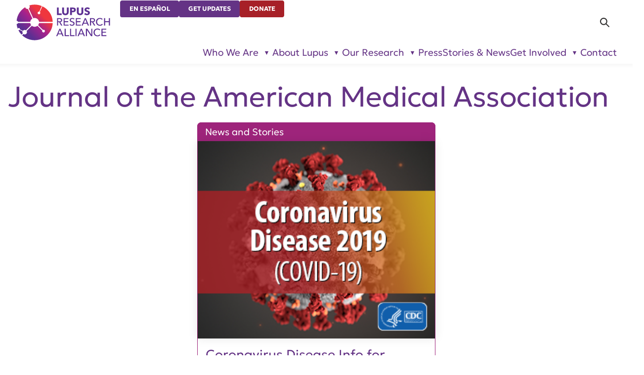

--- FILE ---
content_type: text/html; charset=UTF-8
request_url: https://www.lupusresearch.org/tag/journal-of-the-american-medical-association/
body_size: 9860
content:
<!DOCTYPE html>

<html lang="en-US" itemscope itemtype="http://schema.org/WebPage">
<head>
	<meta http-equiv="Content-Type" content="text/html; charset=UTF-8" />
	<meta http-equiv="X-UA-Compatible" content="IE=edge,chrome=1">
	<meta name="viewport" content="width=device-width,initial-scale=1" />

	<link rel="icon" href="/favicon.ico" sizes="48x48" >
	<link rel="icon" href="/favicon.svg" sizes="any" type="image/svg+xml">
	<link rel="apple-touch-icon" href="/apple-touch-icon.png"/>
	<link rel="manifest" href="/site.webmanifest" />

	<script type="text/javascript">
		document.documentElement.classList.add("js-on");
	</script>

	<meta name='robots' content='noindex, follow' />

	<!-- This site is optimized with the Yoast SEO Premium plugin v25.2 (Yoast SEO v26.6) - https://yoast.com/wordpress/plugins/seo/ -->
	<title>Journal of the American Medical Association Archives - Lupus Research Alliance</title>
	<meta property="og:locale" content="en_US" />
	<meta property="og:type" content="article" />
	<meta property="og:title" content="Journal of the American Medical Association Archives" />
	<meta property="og:url" content="https://www.lupusresearch.org/tag/journal-of-the-american-medical-association/" />
	<meta property="og:site_name" content="Lupus Research Alliance" />
	<meta name="twitter:card" content="summary_large_image" />
	<script type="application/ld+json" class="yoast-schema-graph">{"@context":"https://schema.org","@graph":[{"@type":"CollectionPage","@id":"https://www.lupusresearch.org/tag/journal-of-the-american-medical-association/","url":"https://www.lupusresearch.org/tag/journal-of-the-american-medical-association/","name":"Journal of the American Medical Association Archives - Lupus Research Alliance","isPartOf":{"@id":"https://www.lupusresearch.org/#website"},"primaryImageOfPage":{"@id":"https://www.lupusresearch.org/tag/journal-of-the-american-medical-association/#primaryimage"},"image":{"@id":"https://www.lupusresearch.org/tag/journal-of-the-american-medical-association/#primaryimage"},"thumbnailUrl":"https://www.lupusresearch.org/wp-content/uploads/2020/02/Coronavirus-badge-300.png","breadcrumb":{"@id":"https://www.lupusresearch.org/tag/journal-of-the-american-medical-association/#breadcrumb"},"inLanguage":"en-US"},{"@type":"ImageObject","inLanguage":"en-US","@id":"https://www.lupusresearch.org/tag/journal-of-the-american-medical-association/#primaryimage","url":"https://www.lupusresearch.org/wp-content/uploads/2020/02/Coronavirus-badge-300.png","contentUrl":"https://www.lupusresearch.org/wp-content/uploads/2020/02/Coronavirus-badge-300.png","width":300,"height":250},{"@type":"BreadcrumbList","@id":"https://www.lupusresearch.org/tag/journal-of-the-american-medical-association/#breadcrumb","itemListElement":[{"@type":"ListItem","position":1,"name":"Home","item":"https://www.lupusresearch.org/"},{"@type":"ListItem","position":2,"name":"Journal of the American Medical Association"}]},{"@type":"WebSite","@id":"https://www.lupusresearch.org/#website","url":"https://www.lupusresearch.org/","name":"Lupus Research Alliance","description":"","publisher":{"@id":"https://www.lupusresearch.org/#organization"},"potentialAction":[{"@type":"SearchAction","target":{"@type":"EntryPoint","urlTemplate":"https://www.lupusresearch.org/?s={search_term_string}"},"query-input":{"@type":"PropertyValueSpecification","valueRequired":true,"valueName":"search_term_string"}}],"inLanguage":"en-US"},{"@type":"Organization","@id":"https://www.lupusresearch.org/#organization","name":"Lupus Research Alliance","url":"https://www.lupusresearch.org/","logo":{"@type":"ImageObject","inLanguage":"en-US","@id":"https://www.lupusresearch.org/#/schema/logo/image/","url":"https://www.lupusresearch.org/wp-content/uploads/2025/12/LRA-logo-RGB-optimized.svg","contentUrl":"https://www.lupusresearch.org/wp-content/uploads/2025/12/LRA-logo-RGB-optimized.svg","caption":"Lupus Research Alliance"},"image":{"@id":"https://www.lupusresearch.org/#/schema/logo/image/"}}]}</script>
	<!-- / Yoast SEO Premium plugin. -->


<style id='wp-img-auto-sizes-contain-inline-css' type='text/css'>
img:is([sizes=auto i],[sizes^="auto," i]){contain-intrinsic-size:3000px 1500px}
/*# sourceURL=wp-img-auto-sizes-contain-inline-css */
</style>
<style id='classic-theme-styles-inline-css' type='text/css'>
/*! This file is auto-generated */
.wp-block-button__link{color:#fff;background-color:#32373c;border-radius:9999px;box-shadow:none;text-decoration:none;padding:calc(.667em + 2px) calc(1.333em + 2px);font-size:1.125em}.wp-block-file__button{background:#32373c;color:#fff;text-decoration:none}
/*# sourceURL=/wp-includes/css/classic-themes.min.css */
</style>
<link rel='stylesheet' id='wp-components-css' href='https://www.lupusresearch.org/wp-includes/css/dist/components/style.min.css?ver=6.9' type='text/css' media='all' />
<link rel='stylesheet' id='wp-preferences-css' href='https://www.lupusresearch.org/wp-includes/css/dist/preferences/style.min.css?ver=6.9' type='text/css' media='all' />
<link rel='stylesheet' id='wp-block-editor-css' href='https://www.lupusresearch.org/wp-includes/css/dist/block-editor/style.min.css?ver=6.9' type='text/css' media='all' />
<link rel='stylesheet' id='popup-maker-block-library-style-css' href='https://www.lupusresearch.org/wp-content/plugins/popup-maker/dist/packages/block-library-style.css?ver=dbea705cfafe089d65f1' type='text/css' media='all' />
<link rel='stylesheet' id='normalize-css' href='https://www.lupusresearch.org/wp-content/themes/lra2025/lib/normalize.css?ver=1768931150' type='text/css' media='all' />
<link rel='stylesheet' id='wp-core-css' href='https://www.lupusresearch.org/wp-content/themes/lra2025/lib/wp-core.css?ver=1768931150' type='text/css' media='all' />
<link rel='stylesheet' id='theme_styles-css' href='https://www.lupusresearch.org/wp-content/themes/lra2025/style.css?ver=1768931150' type='text/css' media='all' />
<script type="text/javascript" src="https://www.lupusresearch.org/wp-includes/js/jquery/jquery.min.js?ver=3.7.1" id="jquery-core-js"></script>
<link rel="https://api.w.org/" href="https://www.lupusresearch.org/wp-json/" /><link rel="alternate" title="JSON" type="application/json" href="https://www.lupusresearch.org/wp-json/wp/v2/tags/1075" />		<!-- Custom Logo: hide header text -->
		<style id="custom-logo-css" type="text/css">
			.site-title, .site-description {
				position: absolute;
				clip-path: inset(50%);
			}
		</style>
		<!-- breadcrumb Schema optimized by Schema Pro --><script type="application/ld+json">{"@context":"https:\/\/schema.org","@type":"BreadcrumbList","itemListElement":[{"@type":"ListItem","position":1,"item":{"@id":"https:\/\/www.lupusresearch.org\/","name":"Home"}},{"@type":"ListItem","position":2,"item":{"@id":"https:\/\/www.lupusresearch.org\/tag\/journal-of-the-american-medical-association\/","name":"Journal of the American Medical Association"}}]}</script><!-- / breadcrumb Schema optimized by Schema Pro -->
		<script>
		(function(h,o,t,j,a,r){
			h.hj=h.hj||function(){(h.hj.q=h.hj.q||[]).push(arguments)};
			h._hjSettings={hjid:3696600,hjsv:5};
			a=o.getElementsByTagName('head')[0];
			r=o.createElement('script');r.async=1;
			r.src=t+h._hjSettings.hjid+j+h._hjSettings.hjsv;
			a.appendChild(r);
		})(window,document,'//static.hotjar.com/c/hotjar-','.js?sv=');
		</script>
					<style id="wpsp-style-frontend"></style>
			<link rel='stylesheet' id='theme-style-deferred-css' href='https://www.lupusresearch.org/wp-content/themes/lra2025/style-deferred.css?ver=1768931150' type='text/css' media='all' />
</head>
<body class="archive tag tag-journal-of-the-american-medical-association tag-1075 wp-custom-logo wp-theme-lra2025 scroll-top wp-schema-pro-2.10.0">

<header>
	<div id="skip">
		<a href="#content-start">Skip Navigation</a>
	</div>
	<div class="header-content">
		<div class="site-title">Lupus Research Alliance</div><div id="logo"><a href="https://www.lupusresearch.org/" class="custom-logo-link" rel="home"><img src="https://www.lupusresearch.org/wp-content/uploads/2025/12/LRA-logo-RGB-optimized.svg" class="custom-logo" alt="Lupus Research Alliance" decoding="async" /></a></div>		<div id="header-utils">
			<ul id="menu-utilities" class="menu"><li id="menu-item-15402" class="menu-item menu-item-type-post_type menu-item-object-page menu-item-15402"><a href="https://www.lupusresearch.org/en-espanol/acerca-del-lupus/">En Español</a></li><li id="menu-item-15403" class="menu-item menu-item-type-post_type menu-item-object-page menu-item-15403"><a href="https://www.lupusresearch.org/sign-up-for-updates/">Get Updates</a></li><li id="menu-item-15404" class="menu-item menu-item-type-custom menu-item-object-custom menu-item-15404"><a href="?campaign=745289">Donate</a></li>
</ul>		</div>

		<div id="search-main">
			<form role="search" method="get" class="search-form" action="https://www.lupusresearch.org/">
				<label>
					<span class="screen-reader-text">Search for:</span>
					<input type="search" class="search-field" placeholder="Search &hellip;" value="" name="s" />
				</label>
				<input type="submit" class="search-submit" value="Search" />
			</form>		</div>

		<nav id="nav-main">
			<ul id="menu-main-navigation" class="menu"><li id="menu-item-12767" class="menu-item menu-item-type-custom menu-item-object-custom menu-item-has-children menu-item-12767"><a href="#">Who We Are</a><ul class="sub-menu"><li id="menu-item-12768" class="menu-item menu-item-type-post_type menu-item-object-page menu-item-has-children menu-item-12768"><a href="https://www.lupusresearch.org/who-we-are/about-lupus-research-alliance/">About Us</a><ul class="sub-menu"><li id="menu-item-13195" class="menu-item menu-item-type-post_type menu-item-object-page menu-item-13195"><a href="https://www.lupusresearch.org/who-we-are/about-lupus-research-alliance/our-impact/">Our Impact</a></li><li id="menu-item-13196" class="menu-item menu-item-type-post_type menu-item-object-page menu-item-13196"><a href="https://www.lupusresearch.org/who-we-are/about-lupus-research-alliance/strategic-plan/">Strategic Plan Highlights</a></li><li id="menu-item-12770" class="menu-item menu-item-type-post_type menu-item-object-page menu-item-12770"><a href="https://www.lupusresearch.org/who-we-are/about-lupus-research-alliance/our-history/">Our History</a></li><li id="menu-item-14879" class="menu-item menu-item-type-post_type menu-item-object-page menu-item-14879"><a href="https://www.lupusresearch.org/who-we-are/about-lupus-research-alliance/commitment-to-community/">Our Commitment to Community</a></li><li id="menu-item-12772" class="menu-item menu-item-type-post_type menu-item-object-page menu-item-12772"><a href="https://www.lupusresearch.org/who-we-are/about-lupus-research-alliance/financials/">Financials</a></li><li id="menu-item-12773" class="menu-item menu-item-type-post_type menu-item-object-page menu-item-12773"><a href="https://www.lupusresearch.org/careers/">Careers</a></li></ul></li><li id="menu-item-15560" class="menu-item menu-item-type-post_type menu-item-object-page menu-item-has-children menu-item-15560"><a href="https://www.lupusresearch.org/affiliates/">Affiliates</a><ul class="sub-menu"><li id="menu-item-15561" class="menu-item menu-item-type-post_type menu-item-object-page menu-item-15561"><a href="https://www.lupusresearch.org/lupus-ventures/">Lupus Ventures</a></li><li id="menu-item-15562" class="menu-item menu-item-type-custom menu-item-object-custom menu-item-15562"><a href="/who-we-are/lupus-therapeutics/">Lupus Therapeutics, LLC</a></li></ul></li><li id="menu-item-12774" class="menu-item menu-item-type-post_type menu-item-object-page menu-item-has-children menu-item-12774"><a href="https://www.lupusresearch.org/who-we-are/leadership-and-partners/partners/">Leadership and Partners</a><ul class="sub-menu"><li id="menu-item-12775" class="menu-item menu-item-type-post_type menu-item-object-page menu-item-12775"><a href="https://www.lupusresearch.org/who-we-are/leadership-and-partners/board-of-directors/">Board of Directors</a></li><li id="menu-item-12776" class="menu-item menu-item-type-post_type menu-item-object-page menu-item-12776"><a href="https://www.lupusresearch.org/who-we-are/leadership-and-partners/research-committee/">Research Committee of the Board</a></li><li id="menu-item-12777" class="menu-item menu-item-type-post_type menu-item-object-page menu-item-12777"><a href="https://www.lupusresearch.org/who-we-are/leadership-and-partners/scientific-advisory-board/">Scientific Advisory Board</a></li><li id="menu-item-12780" class="menu-item menu-item-type-post_type menu-item-object-page menu-item-12780"><a href="https://www.lupusresearch.org/who-we-are/leadership-and-partners/partners/">Leadership and Partners</a></li><li id="menu-item-12781" class="menu-item menu-item-type-post_type menu-item-object-page menu-item-12781"><a href="https://www.lupusresearch.org/who-we-are/leadership-and-partners/executive-team/">Executive Team</a></li><li id="menu-item-12782" class="menu-item menu-item-type-post_type menu-item-object-page menu-item-12782"><a href="https://www.lupusresearch.org/who-we-are/leadership-and-partners/young-leaders-board/">Young Leaders Board</a></li></ul></li></ul></li><li id="menu-item-12783" class="menu-item menu-item-type-custom menu-item-object-custom menu-item-has-children menu-item-12783"><a href="#">About Lupus</a><ul class="sub-menu"><li id="menu-item-12785" class="menu-item menu-item-type-post_type menu-item-object-page menu-item-has-children menu-item-12785"><a href="https://www.lupusresearch.org/about-lupus/what-is-lupus/">What is Lupus?</a><ul class="sub-menu"><li id="menu-item-12787" class="menu-item menu-item-type-post_type menu-item-object-page menu-item-12787"><a href="https://www.lupusresearch.org/about-lupus/what-is-lupus/lupus-symptoms/">Symptoms</a></li><li id="menu-item-12788" class="menu-item menu-item-type-post_type menu-item-object-page menu-item-12788"><a href="https://www.lupusresearch.org/about-lupus/what-is-lupus/lupus-diagnosis/">How is Lupus Diagnosed?</a></li><li id="menu-item-12789" class="menu-item menu-item-type-post_type menu-item-object-page menu-item-12789"><a href="https://www.lupusresearch.org/about-lupus/what-is-lupus/lupus-treatment/">Treatment</a></li></ul></li><li id="menu-item-15466" class="menu-item menu-item-type-post_type menu-item-object-page menu-item-has-children menu-item-15466"><a href="https://www.lupusresearch.org/about-lupus/resource-center/">Lupus Resource Center</a><ul class="sub-menu"><li id="menu-item-15464" class="menu-item menu-item-type-post_type menu-item-object-page menu-item-15464"><a href="https://www.lupusresearch.org/about-lupus/resource-center/medical/">Medical Resources</a></li><li id="menu-item-15463" class="menu-item menu-item-type-post_type menu-item-object-page menu-item-15463"><a href="https://www.lupusresearch.org/about-lupus/resource-center/financial/">Financial Resources</a></li><li id="menu-item-14295" class="menu-item menu-item-type-post_type menu-item-object-page menu-item-14295"><a href="https://www.lupusresearch.org/about-lupus/educate/">Educational Resources</a></li><li id="menu-item-15467" class="menu-item menu-item-type-post_type menu-item-object-page menu-item-15467"><a href="https://www.lupusresearch.org/about-lupus/resource-center/glossary/">Glossary</a></li><li id="menu-item-15469" class="menu-item menu-item-type-post_type menu-item-object-page menu-item-15469"><a href="https://www.lupusresearch.org/about-lupus/resource-center/international/">International Resources</a></li><li id="menu-item-15468" class="menu-item menu-item-type-post_type menu-item-object-page menu-item-15468"><a href="https://www.lupusresearch.org/about-lupus/resource-center/links/">Links</a></li></ul></li></ul></li><li id="menu-item-12791" class="menu-item menu-item-type-custom menu-item-object-custom menu-item-has-children menu-item-12791"><a href="#">Our Research</a><ul class="sub-menu"><li id="menu-item-12792" class="menu-item menu-item-type-post_type menu-item-object-page menu-item-has-children menu-item-12792"><a href="https://www.lupusresearch.org/continuum-of-research/">About Our Research</a><ul class="sub-menu"><li id="menu-item-12793" class="menu-item menu-item-type-post_type menu-item-object-page menu-item-12793"><a href="https://www.lupusresearch.org/research/research-roadmap/">Research Roadmap</a></li><li id="menu-item-14417" class="menu-item menu-item-type-post_type menu-item-object-page menu-item-14417"><a href="https://www.lupusresearch.org/for-researchers/funded-research/">Research We Fund</a></li><li id="menu-item-12796" class="menu-item menu-item-type-post_type menu-item-object-page menu-item-12796"><a href="https://www.lupusresearch.org/research/get-involved-in-research/">Get Involved in Research</a></li><li id="menu-item-14186" class="menu-item menu-item-type-post_type menu-item-object-page menu-item-14186"><a href="https://www.lupusresearch.org/research/lupus-nexus/">Lupus Nexus</a></li><li id="menu-item-12797" class="menu-item menu-item-type-post_type menu-item-object-page menu-item-12797"><a href="https://www.lupusresearch.org/lupus-landmark-study/">Participate in the Lupus Landmark Study</a></li><li id="menu-item-12798" class="menu-item menu-item-type-post_type menu-item-object-page menu-item-12798"><a href="https://www.lupusresearch.org/research/therapeutics/">Lupus Therapeutics, LLC</a></li></ul></li><li id="menu-item-12799" class="menu-item menu-item-type-post_type menu-item-object-page menu-item-has-children menu-item-12799"><a href="https://www.lupusresearch.org/for-researchers/">For Researchers</a><ul class="sub-menu"><li id="menu-item-12800" class="menu-item menu-item-type-post_type menu-item-object-page menu-item-12800"><a href="https://www.lupusresearch.org/for-researchers/funding-opportunities/">Funding Opportunities</a></li><li id="menu-item-12801" class="menu-item menu-item-type-post_type menu-item-object-page menu-item-12801"><a href="https://www.lupusresearch.org/for-researchers/funded-research/">Funded Research</a></li><li id="menu-item-12802" class="menu-item menu-item-type-post_type menu-item-object-page menu-item-12802"><a href="https://www.lupusresearch.org/for-researchers/research-partners/">Research Partners</a></li><li id="menu-item-12803" class="menu-item menu-item-type-post_type menu-item-object-page menu-item-12803"><a href="https://www.lupusresearch.org/for-researchers/research-resources/">Scientific Resources</a></li><li id="menu-item-12804" class="menu-item menu-item-type-post_type menu-item-object-page menu-item-12804"><a href="https://www.lupusresearch.org/for-researchers/research-contacts/">Research Contacts</a></li><li id="menu-item-14507" class="menu-item menu-item-type-custom menu-item-object-custom menu-item-14507"><a href="https://www.lupusresearch.org/wp-content/uploads/2026/01/LRA-Reviewers-2024-25.pdf">LRA Reviewers 2024–2025</a></li></ul></li></ul></li><li id="menu-item-14219" class="menu-item menu-item-type-taxonomy menu-item-object-category menu-item-14219"><a href="https://www.lupusresearch.org/pressroom/">Press</a></li><li id="menu-item-14137" class="menu-item menu-item-type-post_type menu-item-object-page current_page_parent menu-item-14137"><a href="https://www.lupusresearch.org/stories-news/">Stories &#038; News</a></li><li id="menu-item-12816" class="menu-item menu-item-type-custom menu-item-object-custom menu-item-has-children menu-item-12816"><a href="#">Get Involved</a><ul class="sub-menu"><li id="menu-item-12817" class="menu-item menu-item-type-post_type menu-item-object-page menu-item-has-children menu-item-12817"><a href="https://www.lupusresearch.org/join-us/donate/">Give</a><ul class="sub-menu"><li id="menu-item-12818" class="menu-item menu-item-type-custom menu-item-object-custom menu-item-12818"><a href="https://give.lupusresearch.org/campaign/745284/donate">Online Donation</a></li><li id="menu-item-12819" class="menu-item menu-item-type-post_type menu-item-object-page menu-item-12819"><a href="https://www.lupusresearch.org/ways-to-give/">Ways to Give</a></li></ul></li><li id="menu-item-12820" class="menu-item menu-item-type-post_type menu-item-object-page menu-item-12820"><a href="https://www.lupusresearch.org/sponsorship-opportunities/">Sponsorship Opportunities</a></li><li id="menu-item-12822" class="menu-item menu-item-type-post_type menu-item-object-page menu-item-has-children menu-item-12822"><a href="https://www.lupusresearch.org/research/get-involved-in-research/">Research</a><ul class="sub-menu"><li id="menu-item-12823" class="menu-item menu-item-type-custom menu-item-object-custom menu-item-12823"><a href="https://lupustherapeutics.org">Find a Clinical Trial</a></li><li id="menu-item-12824" class="menu-item menu-item-type-post_type menu-item-object-page menu-item-12824"><a href="https://www.lupusresearch.org/research/get-involved-in-research/brainbank/">Give to the Lupus Brain Bank</a></li><li id="menu-item-12825" class="menu-item menu-item-type-post_type menu-item-object-page menu-item-12825"><a href="https://www.lupusresearch.org/lupus-landmark-study/">Participate in the Lupus Landmark Study</a></li></ul></li><li id="menu-item-12826" class="menu-item menu-item-type-post_type menu-item-object-page menu-item-has-children menu-item-12826"><a href="https://www.lupusresearch.org/join-us/events/">Events</a><ul class="sub-menu"><li id="menu-item-12829" class="menu-item menu-item-type-post_type menu-item-object-page menu-item-12829"><a href="https://www.lupusresearch.org/join-us/events/host-an-event/">Host an Event</a></li><li id="menu-item-12827" class="menu-item menu-item-type-post_type menu-item-object-page menu-item-12827"><a href="https://www.lupusresearch.org/join-us/events/past-events/">Past Events</a></li></ul></li><li id="menu-item-14699" class="menu-item menu-item-type-custom menu-item-object-custom menu-item-14699"><a href="https://www.lupuswalks.org/">Walks</a></li><li id="menu-item-14965" class="menu-item menu-item-type-post_type menu-item-object-page menu-item-14965"><a href="https://www.lupusresearch.org/join-us/events/marathons/">Marathons</a></li><li id="menu-item-12834" class="menu-item menu-item-type-post_type menu-item-object-page menu-item-has-children menu-item-12834"><a href="https://www.lupusresearch.org/join-us/advocate/">Advocate</a><ul class="sub-menu"><li id="menu-item-12833" class="menu-item menu-item-type-post_type menu-item-object-page menu-item-12833"><a href="https://www.lupusresearch.org/join-us/advocate/action-center/">Take Action</a></li><li id="menu-item-12835" class="menu-item menu-item-type-post_type menu-item-object-page menu-item-12835"><a href="https://www.lupusresearch.org/join-us/advocate/steps-weve-taken/">Steps We’ve Taken</a></li><li id="menu-item-12836" class="menu-item menu-item-type-post_type menu-item-object-page menu-item-12836"><a href="https://www.lupusresearch.org/join-us/advocate/advocacy-updates/">Advocacy News</a></li></ul></li><li id="menu-item-14296" class="menu-item menu-item-type-post_type menu-item-object-page menu-item-14296"><a href="https://www.lupusresearch.org/manyone-can/">ManyOne Can</a></li><li id="menu-item-14697" class="menu-item menu-item-type-post_type menu-item-object-page menu-item-14697"><a href="https://www.lupusresearch.org/accelerating-lupus-research/">Accelerating Lupus Research</a></li></ul></li><li id="menu-item-12837" class="menu-item menu-item-type-post_type menu-item-object-page menu-item-12837"><a href="https://www.lupusresearch.org/who-we-are/contact/">Contact</a></li>
</ul>		</nav>
	</div>
</header>

<main id="blog-main">
	<h1 id="content-start" class="entry-title">Journal of the American Medical Association</h1>
	
	<div class="block-cards">
		<div class="articles">	<article class="post-5645 post type-post status-publish format-standard has-post-thumbnail hentry category-lra-news category-home-page-feature tag-coronavirus tag-covid-19 tag-jama tag-journal-of-the-american-medical-association tag-american-college-of-rheumatology tag-centers-for-disease-control-and-prevention tag-cdc">
		<a href="https://www.lupusresearch.org/coronavirus-disease-info-for-people-with-lupus/">
			<h2 class="entry-title">Coronavirus Disease Info for People with Lupus</h2>

			<div class="card-banner news_and_stories ">News and Stories</div>

			<figure class="post-thumbnail"><img width="300" height="250" src="https://www.lupusresearch.org/wp-content/uploads/2020/02/Coronavirus-badge-300.png" class="attachment-full size-full wp-post-image" alt="" sizes="(min-width:88em) 30em, (min-width:66em) 33vw, (min-width:44em) 50vw, (min-width:30em) 30em, 100vw" decoding="async" fetchpriority="high" /></figure>
			<div class="content">
				 Updated March 11, 2020

On behalf of our lupus community, the Lupus Research Alliance is following closely reports from the...			</div>
		</a>
	</article>
	</div>	</div>

	</main>

<footer>
		<div id="footer-imprint">
		<p>
						
				52 Vanderbilt Ave, Suite 401,
				New York, NY 10017 |
				646-884-6000				<br />
			
			A charitable organization with 501(c)(3) tax-exempt status.  Federal Tax ID #58-2492929. <br />
			
			&copy;
			<a href="/">
				2026				Lupus Research Alliance			</a>. All rights reserved.
		</p>
	</div>

	<div id="footer-social">
		<ul><li><a href="https://www.facebook.com/lupusresearchalliance"class="has-img"><img src="https://www.lupusresearch.org/wp-content/uploads/2024/04/facebook.svg" class="attachment-full size-full" alt="facebook" sizes="auto, 2em" decoding="async" loading="lazy" /></a></li><li><a href="https://www.instagram.com/lupusresearchalliance/"class="has-img"><img src="https://www.lupusresearch.org/wp-content/uploads/2024/04/instagram.svg" class="attachment-full size-full" alt="instagram" sizes="auto, 2em" decoding="async" loading="lazy" /></a></li><li><a href="https://twitter.com/LupusResearch"class="has-img"><img src="https://www.lupusresearch.org/wp-content/uploads/2024/04/x-logo.svg" class="attachment-full size-full" alt="x (twitter)" sizes="auto, 2em" decoding="async" loading="lazy" /></a></li><li><a href="https://www.linkedin.com/company/lupusresearchalliance"class="has-img"><img src="https://www.lupusresearch.org/wp-content/uploads/2024/04/linkedin.svg" class="attachment-full size-full" alt="linkedin" sizes="auto, 2em" decoding="async" loading="lazy" /></a></li><li><a href="https://www.youtube.com/user/myalr"class="has-img"><img src="https://www.lupusresearch.org/wp-content/uploads/2024/04/youtube.svg" class="attachment-full size-full" alt="youtube" sizes="auto, 2em" decoding="async" loading="lazy" /></a></li></ul>	</div>

	<div id="footer-newsletter">
		<a href="/sign-up-for-updates/">Sign up for Updates</a>
	</div>

	<div id="footer-credentials">
		<ul><li><a href="https://give.org/search/?term=Lupus+Research+Alliance&tobid="class="has-img"><img width="70" height="124" src="https://www.lupusresearch.org/wp-content/uploads/2017/10/aC-seal-vertical-w-url-black.png" class="attachment-full size-full" alt="BBB Accredited Charity" sizes="auto, 4em" decoding="async" loading="lazy" /></a></li><li><a href="https://cfcgiving.opm.gov/offerings"class="has-img"><img width="135" height="82" src="https://www.lupusresearch.org/wp-content/uploads/2017/06/img11.png" class="attachment-full size-full" alt="CFC" sizes="auto, 4em" decoding="async" loading="lazy" /></a></li><li><a href="https://app.candid.org/profile/7921183/lupus-research-alliance-58-2492929"class="has-img"><img src="https://www.lupusresearch.org/wp-content/uploads/2025/09/candid-2025.svg" class="attachment-full size-full" alt="Candid Platinum Transparency" sizes="auto, 4em" decoding="async" loading="lazy" /></a></li><li><a href="https://www.charitynavigator.org/ein/582492929"class="has-img"><img src="https://www.lupusresearch.org/wp-content/uploads/2025/09/four-star-rating-badge.svg" class="attachment-full size-full" alt="Charity Navigator Four Star" sizes="auto, 4em" decoding="async" loading="lazy" /></a></li><li><a href="https://www.charitywatch.org/charities/lupus-research-alliance"class="has-img"><img src="https://www.lupusresearch.org/wp-content/uploads/2025/01/CharityWatch_Seal_RGB-reverse.svg" class="attachment-full size-full" alt="CharityWatch Top Rated" sizes="auto, 4em" decoding="async" loading="lazy" /></a></li><li><a href="https://trust.lupusresearch.org/"class="has-img"><img src="https://www.lupusresearch.org/wp-content/uploads/2025/06/ISO-27001-Certified.svg" class="attachment-full size-full" alt="ISO 27001 Certified" sizes="auto, 4em" decoding="async" loading="lazy" /></a></li><li><a href="https://trust.lupusresearch.org/"class="has-img"><img src="https://www.lupusresearch.org/wp-content/uploads/2025/06/AICPA-SOC-2.svg" class="attachment-full size-full" alt="AICPA SOC 2 Compliant" sizes="auto, 4em" decoding="async" loading="lazy" /></a></li></ul>	</div>

	<nav id="nav-foot" aria-label="Footer navigation">
		<ul id="menu-footer-menu" class="menu"><li id="menu-item-15414" class="menu-item menu-item-type-custom menu-item-object-custom menu-item-has-children menu-item-15414"><a href="#">Who We Are</a><ul class="sub-menu"><li id="menu-item-15406" class="menu-item menu-item-type-post_type menu-item-object-page menu-item-15406"><a href="https://www.lupusresearch.org/who-we-are/about-lupus-research-alliance/">About Us</a></li><li id="menu-item-15408" class="menu-item menu-item-type-post_type menu-item-object-page menu-item-15408"><a href="https://www.lupusresearch.org/who-we-are/leadership-and-partners/">Leadership and Partners</a></li></ul></li><li id="menu-item-15411" class="menu-item menu-item-type-post_type menu-item-object-page menu-item-has-children menu-item-15411"><a href="https://www.lupusresearch.org/about-lupus/">About Lupus</a><ul class="sub-menu"><li id="menu-item-15412" class="menu-item menu-item-type-post_type menu-item-object-page menu-item-15412"><a href="https://www.lupusresearch.org/about-lupus/what-is-lupus/">What Is Lupus?</a></li><li id="menu-item-15413" class="menu-item menu-item-type-post_type menu-item-object-page menu-item-15413"><a href="https://www.lupusresearch.org/about-lupus/resource-center/">Lupus Resource Center</a></li></ul></li><li id="menu-item-15415" class="menu-item menu-item-type-custom menu-item-object-custom menu-item-has-children menu-item-15415"><a href="#">Our Research</a><ul class="sub-menu"><li id="menu-item-15409" class="menu-item menu-item-type-post_type menu-item-object-page menu-item-15409"><a href="https://www.lupusresearch.org/continuum-of-research/">About Our Research</a></li><li id="menu-item-15410" class="menu-item menu-item-type-post_type menu-item-object-page menu-item-15410"><a href="https://www.lupusresearch.org/for-researchers/">For Researchers</a></li></ul></li><li id="menu-item-15416" class="menu-item menu-item-type-custom menu-item-object-custom menu-item-has-children menu-item-15416"><a href="#">Press, Stories &#038; News</a><ul class="sub-menu"><li id="menu-item-15419" class="menu-item menu-item-type-custom menu-item-object-custom menu-item-15419"><a href="/pressroom/">Press</a></li><li id="menu-item-15420" class="menu-item menu-item-type-custom menu-item-object-custom menu-item-15420"><a href="/stories-news/">Stories &#038; News</a></li></ul></li><li id="menu-item-15417" class="menu-item menu-item-type-custom menu-item-object-custom menu-item-has-children menu-item-15417"><a href="#">Get Involved</a><ul class="sub-menu"><li id="menu-item-15421" class="menu-item menu-item-type-post_type menu-item-object-page menu-item-15421"><a href="https://www.lupusresearch.org/join-us/donate/">Give</a></li><li id="menu-item-15422" class="menu-item menu-item-type-post_type menu-item-object-page menu-item-15422"><a href="https://www.lupusresearch.org/sponsorship-opportunities/">Sponsorship Opportunities</a></li><li id="menu-item-15424" class="menu-item menu-item-type-post_type menu-item-object-page menu-item-15424"><a href="https://www.lupusresearch.org/research/get-involved-in-research/">Get Involved in Research</a></li><li id="menu-item-15425" class="menu-item menu-item-type-post_type menu-item-object-page menu-item-15425"><a href="https://www.lupusresearch.org/join-us/advocate/action-center/">Take Action</a></li><li id="menu-item-15426" class="menu-item menu-item-type-post_type menu-item-object-page menu-item-15426"><a href="https://www.lupusresearch.org/join-us/events/">Events</a></li></ul></li><li id="menu-item-15418" class="menu-item menu-item-type-post_type menu-item-object-page menu-item-15418"><a href="https://www.lupusresearch.org/who-we-are/contact/">Contact</a></li>
</ul>	</nav>

	<div id="footer-legal">
		<ul>                              
			<li><a href="https://www.lupusresearch.org/privacy-policy/">Privacy Policy</a></li><li><a href="https://www.lupusresearch.org/disclaimer/">Disclaimer</a></li><li><a href="https://www.lupusresearch.org/terms-of-use/">Terms of Use</a></li>			<li><a href="https://trust.lupusresearch.org/">Trust Center</a></li>
			<li>
				<!-- Begin Accessible Web Text Only Target Snippet -->
				<a href="#" data-awam-target>Accessibility</a> 
				<!-- End Accessible Web Text Only Target Snippet --> 
			</li>
			<li><a href="#" class="optanon-show-settings">Cookie Settings</a></li>
		</ul>
	</div>
</footer>
<!-- Begin Accessible Web Accessibility Center Button Snippet -->
<script async defer
    id="aweb-script"
    type="text/javascript"
    referrerpolicy="strict-origin"
    src="https://ramp.accessibleweb.com/badge/jq1wED-WVNpSJVGPLebYx6KH75PGnc-7_KIK6dbZwfo/script.js"></script>
<!-- End Accessible Web Accessibility Center Button Snippet -->
<script async="" src="https://giving.classy.org/embedded/api/sdk/js/39092"></script>
<!-- Google Tag Manager -->
<script>(function(w,d,s,l,i){w[l]=w[l]||[];w[l].push({'gtm.start':
new Date().getTime(),event:'gtm.js'});var f=d.getElementsByTagName(s)[0],
j=d.createElement(s),dl=l!='dataLayer'?'&l='+l:'';j.async=true;j.src=
'https://www.googletagmanager.com/gtm.js?id='+i+dl;f.parentNode.insertBefore(j,f);
})(window,document,'script','dataLayer','GTM-K3HRP48F');</script>
<!-- End Google Tag Manager -->
 <!-- Google Tag Manager (noscript) -->
<noscript><iframe src="https://www.googletagmanager.com/ns.html?id=GTM-K3HRP48F"
height="0" width="0" style="display:none;visibility:hidden"></iframe></noscript>
<!-- End Google Tag Manager (noscript) -->
<script type="speculationrules">
{"prefetch":[{"source":"document","where":{"and":[{"href_matches":"/*"},{"not":{"href_matches":["/wp-*.php","/wp-admin/*","/wp-content/uploads/*","/wp-content/*","/wp-content/plugins/*","/wp-content/themes/lra2025/*","/*\\?(.+)"]}},{"not":{"selector_matches":"a[rel~=\"nofollow\"]"}},{"not":{"selector_matches":".no-prefetch, .no-prefetch a"}}]},"eagerness":"conservative"}]}
</script>
<script type="text/javascript" src="https://www.lupusresearch.org/wp-content/themes/lra2025/behavior.js?ver=1768931150" id="theme-script-js" defer></script>
			<script type="text/javascript" id="wpsp-script-frontend"></script>
			<script id="perfmatters-delayed-scripts-js">(function(){window.pmDC=0;if(window.pmDT){var e=setTimeout(d,window.pmDT*1e3)}const t=["keydown","mousedown","mousemove","wheel","touchmove","touchstart","touchend"];const n={normal:[],defer:[],async:[]};const o=[];const i=[];var r=false;var a="";window.pmIsClickPending=false;t.forEach(function(e){window.addEventListener(e,d,{passive:true})});if(window.pmDC){window.addEventListener("touchstart",b,{passive:true});window.addEventListener("mousedown",b)}function d(){if(typeof e!=="undefined"){clearTimeout(e)}t.forEach(function(e){window.removeEventListener(e,d,{passive:true})});if(document.readyState==="loading"){document.addEventListener("DOMContentLoaded",s)}else{s()}}async function s(){c();u();f();m();await w(n.normal);await w(n.defer);await w(n.async);await p();document.querySelectorAll("link[data-pmdelayedstyle]").forEach(function(e){e.setAttribute("href",e.getAttribute("data-pmdelayedstyle"))});window.dispatchEvent(new Event("perfmatters-allScriptsLoaded")),E().then(()=>{h()})}function c(){let o={};function e(t,e){function n(e){return o[t].delayedEvents.indexOf(e)>=0?"perfmatters-"+e:e}if(!o[t]){o[t]={originalFunctions:{add:t.addEventListener,remove:t.removeEventListener},delayedEvents:[]};t.addEventListener=function(){arguments[0]=n(arguments[0]);o[t].originalFunctions.add.apply(t,arguments)};t.removeEventListener=function(){arguments[0]=n(arguments[0]);o[t].originalFunctions.remove.apply(t,arguments)}}o[t].delayedEvents.push(e)}function t(t,n){const e=t[n];Object.defineProperty(t,n,{get:!e?function(){}:e,set:function(e){t["perfmatters"+n]=e}})}e(document,"DOMContentLoaded");e(window,"DOMContentLoaded");e(window,"load");e(document,"readystatechange");t(document,"onreadystatechange");t(window,"onload")}function u(){let n=window.jQuery;Object.defineProperty(window,"jQuery",{get(){return n},set(t){if(t&&t.fn&&!o.includes(t)){t.fn.ready=t.fn.init.prototype.ready=function(e){if(r){e.bind(document)(t)}else{document.addEventListener("perfmatters-DOMContentLoaded",function(){e.bind(document)(t)})}};const e=t.fn.on;t.fn.on=t.fn.init.prototype.on=function(){if(this[0]===window){function t(e){e=e.split(" ");e=e.map(function(e){if(e==="load"||e.indexOf("load.")===0){return"perfmatters-jquery-load"}else{return e}});e=e.join(" ");return e}if(typeof arguments[0]=="string"||arguments[0]instanceof String){arguments[0]=t(arguments[0])}else if(typeof arguments[0]=="object"){Object.keys(arguments[0]).forEach(function(e){delete Object.assign(arguments[0],{[t(e)]:arguments[0][e]})[e]})}}return e.apply(this,arguments),this};o.push(t)}n=t}})}function f(){document.querySelectorAll("script[type=pmdelayedscript]").forEach(function(e){if(e.hasAttribute("src")){if(e.hasAttribute("defer")&&e.defer!==false){n.defer.push(e)}else if(e.hasAttribute("async")&&e.async!==false){n.async.push(e)}else{n.normal.push(e)}}else{n.normal.push(e)}})}function m(){var o=document.createDocumentFragment();[...n.normal,...n.defer,...n.async].forEach(function(e){var t=e.getAttribute("src");if(t){var n=document.createElement("link");n.href=t;if(e.getAttribute("data-perfmatters-type")=="module"){n.rel="modulepreload"}else{n.rel="preload";n.as="script"}o.appendChild(n)}});document.head.appendChild(o)}async function w(e){var t=e.shift();if(t){await l(t);return w(e)}return Promise.resolve()}async function l(t){await v();return new Promise(function(e){const n=document.createElement("script");[...t.attributes].forEach(function(e){let t=e.nodeName;if(t!=="type"){if(t==="data-perfmatters-type"){t="type"}n.setAttribute(t,e.nodeValue)}});if(t.hasAttribute("src")){n.addEventListener("load",e);n.addEventListener("error",e)}else{n.text=t.text;e()}t.parentNode.replaceChild(n,t)})}async function p(){r=true;await v();document.dispatchEvent(new Event("perfmatters-DOMContentLoaded"));await v();window.dispatchEvent(new Event("perfmatters-DOMContentLoaded"));await v();document.dispatchEvent(new Event("perfmatters-readystatechange"));await v();if(document.perfmattersonreadystatechange){document.perfmattersonreadystatechange()}await v();window.dispatchEvent(new Event("perfmatters-load"));await v();if(window.perfmattersonload){window.perfmattersonload()}await v();o.forEach(function(e){e(window).trigger("perfmatters-jquery-load")})}async function v(){return new Promise(function(e){requestAnimationFrame(e)})}function h(){window.removeEventListener("touchstart",b,{passive:true});window.removeEventListener("mousedown",b);i.forEach(e=>{if(e.target.outerHTML===a){e.target.dispatchEvent(new MouseEvent("click",{view:e.view,bubbles:true,cancelable:true}))}})}function E(){return new Promise(e=>{window.pmIsClickPending?g=e:e()})}function y(){window.pmIsClickPending=true}function g(){window.pmIsClickPending=false}function L(e){e.target.removeEventListener("click",L);C(e.target,"pm-onclick","onclick");i.push(e),e.preventDefault();e.stopPropagation();e.stopImmediatePropagation();g()}function b(e){if(e.target.tagName!=="HTML"){if(!a){a=e.target.outerHTML}window.addEventListener("touchend",A);window.addEventListener("mouseup",A);window.addEventListener("touchmove",k,{passive:true});window.addEventListener("mousemove",k);e.target.addEventListener("click",L);C(e.target,"onclick","pm-onclick");y()}}function k(e){window.removeEventListener("touchend",A);window.removeEventListener("mouseup",A);window.removeEventListener("touchmove",k,{passive:true});window.removeEventListener("mousemove",k);e.target.removeEventListener("click",L);C(e.target,"pm-onclick","onclick");g()}function A(e){window.removeEventListener("touchend",A);window.removeEventListener("mouseup",A);window.removeEventListener("touchmove",k,{passive:true});window.removeEventListener("mousemove",k)}function C(e,t,n){if(e.hasAttribute&&e.hasAttribute(t)){event.target.setAttribute(n,event.target.getAttribute(t));event.target.removeAttribute(t)}}})();</script></body>
</html>